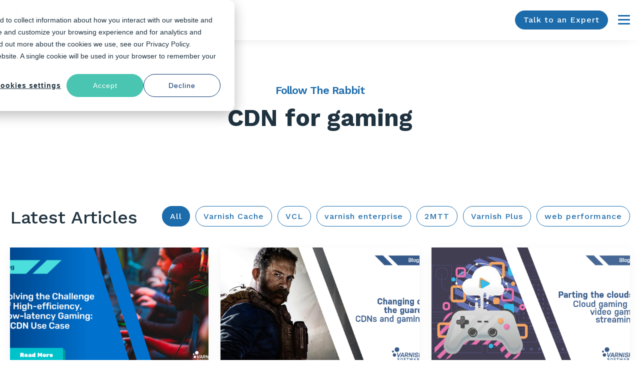

--- FILE ---
content_type: text/html; charset=UTF-8
request_url: https://info.varnish-software.com/blog/topic/cdn-for-gaming
body_size: 11125
content:
<!doctype html><html lang="en-us"><head>
    <meta charset="utf-8">
    <title>Varnish Software Blog | CDN for gaming</title>
    <link rel="shortcut icon" href="https://info.varnish-software.com/hubfs/Logos/Varnish%20Software%20logos/2019%20(NEW)/VS-Favicon-2020-512x512.png">
    <meta name="description" content="CDN for gaming | Stay up to date with Varnish Software's latest insights, updates, and stories on Varnish Cache, web performance, and more. Explore articles from experts and enhance your content delivery operations.">
    
    
    
      
    
    
    
    
<meta name="viewport" content="width=device-width, initial-scale=1">

    <script src="/hs/hsstatic/jquery-libs/static-1.1/jquery/jquery-1.7.1.js"></script>
<script>hsjQuery = window['jQuery'];</script>
    <meta property="og:description" content="CDN for gaming | Stay up to date with Varnish Software's latest insights, updates, and stories on Varnish Cache, web performance, and more. Explore articles from experts and enhance your content delivery operations.">
    <meta property="og:title" content="Varnish Software Blog | CDN for gaming">
    <meta name="twitter:description" content="CDN for gaming | Stay up to date with Varnish Software's latest insights, updates, and stories on Varnish Cache, web performance, and more. Explore articles from experts and enhance your content delivery operations.">
    <meta name="twitter:title" content="Varnish Software Blog | CDN for gaming">

    

    
    <style>
a.cta_button{-moz-box-sizing:content-box !important;-webkit-box-sizing:content-box !important;box-sizing:content-box !important;vertical-align:middle}.hs-breadcrumb-menu{list-style-type:none;margin:0px 0px 0px 0px;padding:0px 0px 0px 0px}.hs-breadcrumb-menu-item{float:left;padding:10px 0px 10px 10px}.hs-breadcrumb-menu-divider:before{content:'›';padding-left:10px}.hs-featured-image-link{border:0}.hs-featured-image{float:right;margin:0 0 20px 20px;max-width:50%}@media (max-width: 568px){.hs-featured-image{float:none;margin:0;width:100%;max-width:100%}}.hs-screen-reader-text{clip:rect(1px, 1px, 1px, 1px);height:1px;overflow:hidden;position:absolute !important;width:1px}
</style>

<link rel="stylesheet" href="https://info.varnish-software.com/hubfs/hub_generated/template_assets/1/160681800727/1765781094895/template_main.min.css">
<link rel="stylesheet" href="https://info.varnish-software.com/hubfs/hub_generated/template_assets/1/160681702063/1765781092759/template_blog.min.css">
<link rel="stylesheet" href="https://info.varnish-software.com/hubfs/hub_generated/template_assets/1/160681702067/1765781089998/template_theme-overrides.min.css">
<link rel="stylesheet" href="https://info.varnish-software.com/hubfs/hub_generated/template_assets/1/160682533254/1765781087791/template_child.min.css">
<link rel="stylesheet" href="https://info.varnish-software.com/hubfs/hub_generated/module_assets/1/158414498321/1765887824087/module_header-navigation-2024.min.css">

<style type="text/css">
  @import url(https://fonts.googleapis.com/css?family=Work+Sans:300,400,500,600,700);
</style>

<link rel="stylesheet" href="https://info.varnish-software.com/hubfs/hub_generated/module_assets/1/162467435589/1741455494636/module_kz-blog-listing-hero.min.css">

<style>
  #hs_cos_wrapper_widget_1712034397749 .kz-blog-listing-hero .tagline-wrap .tagline { color:rgba(28,107,171,1.0); }

#hs_cos_wrapper_widget_1712034397749 .kz-blog-listing-hero .tagline-wrap .tagline-line { background-color:rgba(28,107,171,1.0); }

#hs_cos_wrapper_widget_1712034397749 .kz-blog-listing-hero .card-flex { background-color:rgba(255,255,255,1.0); }

#hs_cos_wrapper_widget_1712034397749 .kz-blog-listing-hero .card-image-wrap img { min-height:385px; }

</style>

<link rel="stylesheet" href="https://info.varnish-software.com/hubfs/hub_generated/module_assets/1/162281350435/1760523598112/module_kz-blog-featured-posts.min.css">

<style>
  #hs_cos_wrapper_widget_1712034480339 .featured-post-img {
  background-size:contain;
  background-color:#FFFFFF;
}

</style>

<link rel="stylesheet" href="https://info.varnish-software.com/hubfs/hub_generated/module_assets/1/160684385926/1741455487634/module_kz-blog-listings-2.min.css">

<style>
  #hs_cos_wrapper_widget_1712034667097 .kz-blog-listings-2 .blog-card { background:linear-gradient(to bottom,rgba(255,255,255,1),rgba(255,255,255,1)); }

</style>

<link rel="stylesheet" href="https://info.varnish-software.com/hubfs/hub_generated/module_assets/1/160688174457/1741455488636/module_kz-subscribe-form.min.css">

<style>
  #hs_cos_wrapper_widget_1712035451177 .kz-subscribe-form .subscribe-form-wrap {
  background-color:rgba(247,248,250,1.0);
  border-radius:4px;
}

</style>

<link rel="stylesheet" href="https://info.varnish-software.com/hubfs/hub_generated/module_assets/1/163086220599/1741455495691/module_kz-search-form.min.css">

<style>
  #hs_cos_wrapper_widget_1712165781315 .kz-search-form .subscribe-form-wrap {
  background-color:rgba(247,248,250,1.0);
  border-radius:4px;
}

</style>

<link rel="stylesheet" href="https://info.varnish-software.com/hubfs/hub_generated/module_assets/1/159437843560/1741455438843/module_Varnish_Software_-_Footer.min.css">
<style>
  @font-face {
    font-family: "Plus Jakarta Sans";
    font-weight: 700;
    font-style: normal;
    font-display: swap;
    src: url("/_hcms/googlefonts/Plus_Jakarta_Sans/700.woff2") format("woff2"), url("/_hcms/googlefonts/Plus_Jakarta_Sans/700.woff") format("woff");
  }
  @font-face {
    font-family: "Plus Jakarta Sans";
    font-weight: 400;
    font-style: normal;
    font-display: swap;
    src: url("/_hcms/googlefonts/Plus_Jakarta_Sans/regular.woff2") format("woff2"), url("/_hcms/googlefonts/Plus_Jakarta_Sans/regular.woff") format("woff");
  }
  @font-face {
    font-family: "Plus Jakarta Sans";
    font-weight: 500;
    font-style: normal;
    font-display: swap;
    src: url("/_hcms/googlefonts/Plus_Jakarta_Sans/500.woff2") format("woff2"), url("/_hcms/googlefonts/Plus_Jakarta_Sans/500.woff") format("woff");
  }
  @font-face {
    font-family: "Plus Jakarta Sans";
    font-weight: 400;
    font-style: normal;
    font-display: swap;
    src: url("/_hcms/googlefonts/Plus_Jakarta_Sans/regular.woff2") format("woff2"), url("/_hcms/googlefonts/Plus_Jakarta_Sans/regular.woff") format("woff");
  }
  @font-face {
    font-family: "Plus Jakarta Sans";
    font-weight: 700;
    font-style: normal;
    font-display: swap;
    src: url("/_hcms/googlefonts/Plus_Jakarta_Sans/700.woff2") format("woff2"), url("/_hcms/googlefonts/Plus_Jakarta_Sans/700.woff") format("woff");
  }
  @font-face {
    font-family: "Work Sans";
    font-weight: 700;
    font-style: normal;
    font-display: swap;
    src: url("/_hcms/googlefonts/Work_Sans/700.woff2") format("woff2"), url("/_hcms/googlefonts/Work_Sans/700.woff") format("woff");
  }
  @font-face {
    font-family: "Work Sans";
    font-weight: 400;
    font-style: normal;
    font-display: swap;
    src: url("/_hcms/googlefonts/Work_Sans/regular.woff2") format("woff2"), url("/_hcms/googlefonts/Work_Sans/regular.woff") format("woff");
  }
  @font-face {
    font-family: "Work Sans";
    font-weight: 500;
    font-style: normal;
    font-display: swap;
    src: url("/_hcms/googlefonts/Work_Sans/500.woff2") format("woff2"), url("/_hcms/googlefonts/Work_Sans/500.woff") format("woff");
  }
  @font-face {
    font-family: "Work Sans";
    font-weight: 400;
    font-style: normal;
    font-display: swap;
    src: url("/_hcms/googlefonts/Work_Sans/regular.woff2") format("woff2"), url("/_hcms/googlefonts/Work_Sans/regular.woff") format("woff");
  }
  @font-face {
    font-family: "Work Sans";
    font-weight: 700;
    font-style: normal;
    font-display: swap;
    src: url("/_hcms/googlefonts/Work_Sans/700.woff2") format("woff2"), url("/_hcms/googlefonts/Work_Sans/700.woff") format("woff");
  }
</style>

<!-- Editor Styles -->
<style id="hs_editor_style" type="text/css">
/* HubSpot Non-stacked Media Query Styles */
@media (min-width:768px) {
  .dnd_area-row-3-vertical-alignment > .row-fluid {
    display: -ms-flexbox !important;
    -ms-flex-direction: row;
    display: flex !important;
    flex-direction: row;
  }
  .cell_1712165781744-vertical-alignment {
    display: -ms-flexbox !important;
    -ms-flex-direction: column !important;
    -ms-flex-pack: center !important;
    display: flex !important;
    flex-direction: column !important;
    justify-content: center !important;
  }
  .cell_1712165781744-vertical-alignment > div {
    flex-shrink: 0 !important;
  }
  .cell_17120354515692-vertical-alignment {
    display: -ms-flexbox !important;
    -ms-flex-direction: column !important;
    -ms-flex-pack: center !important;
    display: flex !important;
    flex-direction: column !important;
    justify-content: center !important;
  }
  .cell_17120354515692-vertical-alignment > div {
    flex-shrink: 0 !important;
  }
}
/* HubSpot Styles (default) */
.dnd_area-row-0-padding {
  padding-top: 60px !important;
  padding-bottom: 30px !important;
}
.dnd_area-row-1-padding {
  padding-top: 20px !important;
}
</style>
    

    
<!--  Added by GoogleAnalytics4 integration -->
<script>
var _hsp = window._hsp = window._hsp || [];
window.dataLayer = window.dataLayer || [];
function gtag(){dataLayer.push(arguments);}

var useGoogleConsentModeV2 = true;
var waitForUpdateMillis = 1000;


if (!window._hsGoogleConsentRunOnce) {
  window._hsGoogleConsentRunOnce = true;

  gtag('consent', 'default', {
    'ad_storage': 'denied',
    'analytics_storage': 'denied',
    'ad_user_data': 'denied',
    'ad_personalization': 'denied',
    'wait_for_update': waitForUpdateMillis
  });

  if (useGoogleConsentModeV2) {
    _hsp.push(['useGoogleConsentModeV2'])
  } else {
    _hsp.push(['addPrivacyConsentListener', function(consent){
      var hasAnalyticsConsent = consent && (consent.allowed || (consent.categories && consent.categories.analytics));
      var hasAdsConsent = consent && (consent.allowed || (consent.categories && consent.categories.advertisement));

      gtag('consent', 'update', {
        'ad_storage': hasAdsConsent ? 'granted' : 'denied',
        'analytics_storage': hasAnalyticsConsent ? 'granted' : 'denied',
        'ad_user_data': hasAdsConsent ? 'granted' : 'denied',
        'ad_personalization': hasAdsConsent ? 'granted' : 'denied'
      });
    }]);
  }
}

gtag('js', new Date());
gtag('set', 'developer_id.dZTQ1Zm', true);
gtag('config', 'G-TG7ZDSGF78');
</script>
<script async src="https://www.googletagmanager.com/gtag/js?id=G-TG7ZDSGF78"></script>

<!-- /Added by GoogleAnalytics4 integration -->

<!--  Added by GoogleTagManager integration -->
<script>
var _hsp = window._hsp = window._hsp || [];
window.dataLayer = window.dataLayer || [];
function gtag(){dataLayer.push(arguments);}

var useGoogleConsentModeV2 = true;
var waitForUpdateMillis = 1000;



var hsLoadGtm = function loadGtm() {
    if(window._hsGtmLoadOnce) {
      return;
    }

    if (useGoogleConsentModeV2) {

      gtag('set','developer_id.dZTQ1Zm',true);

      gtag('consent', 'default', {
      'ad_storage': 'denied',
      'analytics_storage': 'denied',
      'ad_user_data': 'denied',
      'ad_personalization': 'denied',
      'wait_for_update': waitForUpdateMillis
      });

      _hsp.push(['useGoogleConsentModeV2'])
    }

    (function(w,d,s,l,i){w[l]=w[l]||[];w[l].push({'gtm.start':
    new Date().getTime(),event:'gtm.js'});var f=d.getElementsByTagName(s)[0],
    j=d.createElement(s),dl=l!='dataLayer'?'&l='+l:'';j.async=true;j.src=
    'https://www.googletagmanager.com/gtm.js?id='+i+dl;f.parentNode.insertBefore(j,f);
    })(window,document,'script','dataLayer','GTM-5DKQX555');

    window._hsGtmLoadOnce = true;
};

_hsp.push(['addPrivacyConsentListener', function(consent){
  if(consent.allowed || (consent.categories && consent.categories.analytics)){
    hsLoadGtm();
  }
}]);

</script>

<!-- /Added by GoogleTagManager integration -->



<meta name="twitter:site" content="@varnishsoftware">
<meta property="og:image" content="https://info.varnish-software.com/hubfs/Varnish%20Blog%20Banner.png">
<meta property="og:image:width" content="2240">
<meta property="og:image:height" content="1260">
<meta property="og:image:alt" content="Stay up to date with Varnish Software's latest insights">
<meta name="twitter:image" content="https://info.varnish-software.com/hubfs/Varnish%20Blog%20Banner.png">
<meta name="twitter:image:alt" content="Stay up to date with Varnish Software's latest insights">

<meta property="og:url" content="https://info.varnish-software.com/blog/topic/cdn-for-gaming">
<meta property="og:type" content="blog">
<meta name="twitter:card" content="summary">
<link rel="alternate" type="application/rss+xml" href="https://info.varnish-software.com/blog/rss.xml">
<meta name="twitter:domain" content="info.varnish-software.com">
<script src="//platform.linkedin.com/in.js" type="text/javascript">
    lang: en_US
</script>

<meta http-equiv="content-language" content="en-us">







  <meta name="generator" content="HubSpot"></head>
  <body>
<!--  Added by GoogleTagManager integration -->
<noscript><iframe src="https://www.googletagmanager.com/ns.html?id=GTM-5DKQX555" height="0" width="0" style="display:none;visibility:hidden"></iframe></noscript>

<!-- /Added by GoogleTagManager integration -->

    <div class="body-wrapper   hs-content-id-129265980721 hs-blog-listing hs-content-path-blog hs-content-name-varnish-software-blog-listing-page hs-blog-name-varnish-software-blog hs-blog-id-727238121">
      
        <div data-global-resource-path="Varnish_Software_Theme/templates/partials/header.html"><div id="hs_cos_wrapper_site_header" class="hs_cos_wrapper hs_cos_wrapper_widget hs_cos_wrapper_type_module" style="" data-hs-cos-general-type="widget" data-hs-cos-type="module">

<div class="site-header">
  <div class="header-wrap">
    <div class="header-logo">
      

      <span id="hs_cos_wrapper_site_header_" class="hs_cos_wrapper hs_cos_wrapper_widget hs_cos_wrapper_type_logo" style="" data-hs-cos-general-type="widget" data-hs-cos-type="logo"><a href="https://www.varnish-software.com" id="hs-link-site_header_" style="border-width:0px;border:0px;"><img src="https://info.varnish-software.com/hs-fs/hubfs/Logos/Varnish%20Software%20logos/2019%20(NEW)/VS-logo-2020-197x60.png?width=136&amp;height=60&amp;name=VS-logo-2020-197x60.png" class="hs-image-widget " height="60" style="height: auto;width:136px;border-width:0px;border:0px;" width="136" alt="Varnish Software" title="Varnish Software" loading="eager" srcset="https://info.varnish-software.com/hs-fs/hubfs/Logos/Varnish%20Software%20logos/2019%20(NEW)/VS-logo-2020-197x60.png?width=68&amp;height=30&amp;name=VS-logo-2020-197x60.png 68w, https://info.varnish-software.com/hs-fs/hubfs/Logos/Varnish%20Software%20logos/2019%20(NEW)/VS-logo-2020-197x60.png?width=136&amp;height=60&amp;name=VS-logo-2020-197x60.png 136w, https://info.varnish-software.com/hs-fs/hubfs/Logos/Varnish%20Software%20logos/2019%20(NEW)/VS-logo-2020-197x60.png?width=204&amp;height=90&amp;name=VS-logo-2020-197x60.png 204w, https://info.varnish-software.com/hs-fs/hubfs/Logos/Varnish%20Software%20logos/2019%20(NEW)/VS-logo-2020-197x60.png?width=272&amp;height=120&amp;name=VS-logo-2020-197x60.png 272w, https://info.varnish-software.com/hs-fs/hubfs/Logos/Varnish%20Software%20logos/2019%20(NEW)/VS-logo-2020-197x60.png?width=340&amp;height=150&amp;name=VS-logo-2020-197x60.png 340w, https://info.varnish-software.com/hs-fs/hubfs/Logos/Varnish%20Software%20logos/2019%20(NEW)/VS-logo-2020-197x60.png?width=408&amp;height=180&amp;name=VS-logo-2020-197x60.png 408w" sizes="(max-width: 136px) 100vw, 136px"></a></span>
    </div>
    <div class="header-mobile-nav">
      
      
      
      <a href="https://www.varnish-software.com/talk-to-an-expert/" class="button">
        Talk to an Expert
      </a>
      

      <a href="javascript:void(0);" class="nav-toggle">
        <span></span>
        <span></span>
        <span></span>
        <span class="screen-reader-text">Menu</span>
      </a>
    </div>
    <div class="site-nav">
      <nav class="sub-nav">
        <ul class="lan-select">
          <li class="menu-item-has-children lan-select-item">
            <a href="#" class="main-menu-item lan-select-main">
              <span>en-US</span>
              <svg width="24" height="24" viewbox="0 0 24 24" stroke="#1f323f" stroke-width="2" stroke-linecap="round" stroke-linejoin="round" fill="none">
                <circle cx="12" cy="12" r="9"></circle>
                <path d="M12,3 C 8,3 8,21 12,21 C 16,21 16,3 12,3"></path>
                <path d="M3,12 C 3,8 21,8 21,12 C 21,16 3,16 3,12"></path>
              </svg>
            </a>
            <div class="sub-menu-wrapper">
              <ul class="sub-menu lan-select-item-sub">
                <li class="menu-item-has-children lan-select-item-has-children">
                  <a href="https://www.varnish-software.com/" class="sub-menu-item">en-US</a>
                  <a href="https://www.varnish-software.com/de-de/" class="sub-menu-item">de-DE</a>
                  <a href="https://www.varnish-software.com/es-es/" class="sub-menu-item">es-ES</a>
                  <a href="https://www.varnish-software.com/fr-fr/" class="sub-menu-item">fr-FR</a>
                </li>
              </ul>
            </div>
          </li>
        </ul>
        <div id="hs_menu_wrapper_site_header_" class="hs-menu-wrapper active-branch flyouts hs-menu-flow-horizontal" role="navigation" data-sitemap-name="" data-menu-id="" aria-label="Navigation Menu">
 <ul role="menu">
  <li class="hs-menu-item hs-menu-depth-1" role="none"><a href="https://www.varnish-software.com/contact-us/" role="menuitem" target="_self">Contact us</a></li>
  <li class="hs-menu-item hs-menu-depth-1" role="none"><a href="https://www.varnish-software.com/resources/learn/blog/" role="menuitem" target="_self">Blog</a></li>
  <li class="hs-menu-item hs-menu-depth-1" role="none"><a href="https://www.varnish-software.com/resources/documentation/developer-portal/" role="menuitem" target="_self">Developer Portal</a></li>
 </ul>
</div>
      </nav>
      <nav class="main-nav">
        <ul>
          
          <li class="menu-item-has-children menu-item-has-children--jumbo ">
            
            
            <a href="https://www.varnish-software.com/products/" class="main-menu-item">
              Products
            </a>
            
            <div class="sub-menu-wrapper">
              <button class="mobile-prev-menu">&lt; Products</button>
              
              <div class="wrapper grid  ">
                
                
                <ul class="wrapper__inner">
                  
                  <li>
                    
                    
                    <a href="https://www.varnish-software.com/products/varnish-enterprise/">
                      <p>Varnish Enterprise</p>
                      <div class="sr-only-mobile">High-performance, programmable cache software for accelerating web, API, video, and CI/CD workflows.</div>
                    </a>
                  </li>  
                  
                  <li>
                    
                    
                    <a href="https://www.varnish-software.com/orca">
                      <p>Varnish Orca</p>
                      <div class="sr-only-mobile">Varnish Orca is a Virtual Registry Manager that consolidates and accelerates registries for build &amp; runtime artifacts.</div>
                    </a>
                  </li>  
                  
                  <li>
                    
                    
                    <a href="https://www.varnish-software.com/products/varnish-controller/">
                      <p>Varnish Controller</p>
                      <div class="sr-only-mobile">UI-based management, monitoring and orchestration for Varnish Enterprise.</div>
                    </a>
                  </li>  
                  
                  <li>
                    
                    
                    <a href="https://www.varnish-cdn.com/">
                      <p>Varnish CDN</p>
                      <div class="sr-only-mobile"><span>A fully European-hosted CDN to accelerate your website and APIs with predictable performance and full data locality.</span></div>
                    </a>
                  </li>  
                  
                  <li>
                    
                    
                    <a href="https://www.varnish-software.com/products/varnish-traffic-router/">
                      <p>Varnish Traffic Router</p>
                      <div class="sr-only-mobile">Flexible HTTP request routing and load balancing for Varnish Enterprise.</div>
                    </a>
                  </li>  
                  
                  <li>
                    
                    
                    <a href="https://orastreaming.com/">
                      <p>Ora Streaming</p>
                      <div class="sr-only-mobile">A fully managed, customizable private CDN-as-a-Service. Predictable pricing. Enterprise performance.</div>
                    </a>
                  </li>  
                  
                  <li>
                    
                    
                    <a href="https://www.varnish-software.com/products/varnish-pro/">
                      <p>Varnish Pro</p>
                      <div class="sr-only-mobile">Scalable, secure, and flexible HTTP acceleration for modern cloud environments.</div>
                    </a>
                  </li>  
                  
                  <li>
                    
                    
                    <a href="https://www.varnish-software.com/products/varnish-cache/">
                      <p>Varnish Cache</p>
                      <div class="sr-only-mobile"><span>Open-source community version of Varnish.<br></span></div>
                    </a>
                  </li>  
                    
                  
                  <li class="option-item">
                    <a href="https://www.varnish-software.com/products/">
                      How it works <i class="ico-chev-right primary" aria-hidden="true"></i>
                    </a>
                  </li>
                  
                </ul>
                

              </div>

            </div>
            <button class="mobile-toggle active" aria-label="Support ">
              <i class="ico">
                <svg width="11" height="15" viewbox="0 0 11 15" fill="none" role="img">
                  <path d="M2 2L8 7.5L2 13" stroke="#1C6BAB" stroke-width="3" stroke-linecap="round"></path>
                </svg>
              </i>
            </button>
            

          </li>
          
          <li class="menu-item-has-children menu-item-has-children--jumbo ">
            
            
            <a href="https://www.varnish-software.com/solutions/" class="main-menu-item">
              Solutions
            </a>
            
            <div class="sub-menu-wrapper">
              <button class="mobile-prev-menu">&lt; Solutions</button>
              
              <picture class="sub-menu__img">
                
                
                
                
                
                <img src="https://info.varnish-software.com/hs-fs/hubfs/nav-images-393px-x-355px-06.png?width=393&amp;height=355&amp;name=nav-images-393px-x-355px-06.png" alt="nav-images-393px-x-355px-06" loading="eager" width="393" height="355" style="max-width: 100%; height: auto;" srcset="https://info.varnish-software.com/hs-fs/hubfs/nav-images-393px-x-355px-06.png?width=197&amp;height=178&amp;name=nav-images-393px-x-355px-06.png 197w, https://info.varnish-software.com/hs-fs/hubfs/nav-images-393px-x-355px-06.png?width=393&amp;height=355&amp;name=nav-images-393px-x-355px-06.png 393w, https://info.varnish-software.com/hs-fs/hubfs/nav-images-393px-x-355px-06.png?width=590&amp;height=533&amp;name=nav-images-393px-x-355px-06.png 590w, https://info.varnish-software.com/hs-fs/hubfs/nav-images-393px-x-355px-06.png?width=786&amp;height=710&amp;name=nav-images-393px-x-355px-06.png 786w, https://info.varnish-software.com/hs-fs/hubfs/nav-images-393px-x-355px-06.png?width=983&amp;height=888&amp;name=nav-images-393px-x-355px-06.png 983w, https://info.varnish-software.com/hs-fs/hubfs/nav-images-393px-x-355px-06.png?width=1179&amp;height=1065&amp;name=nav-images-393px-x-355px-06.png 1179w" sizes="(max-width: 393px) 100vw, 393px">
              </picture>
              
              <div class="wrapper grid  header-megamenu-normal">
                
                <span class="heading">By use case:</span>
                
                
                <div id="hs_menu_wrapper_site_header_" class="hs-menu-wrapper active-branch flyouts hs-menu-flow-horizontal" role="navigation" data-sitemap-name="" data-menu-id="" aria-label="Navigation Menu">
 <ul role="menu">
  <li class="hs-menu-item hs-menu-depth-1 hs-item-has-children" role="none"><a href="https://www.varnish-software.com/solutions/#webappperformance" aria-haspopup="true" aria-expanded="false" role="menuitem" target="_self">Web &amp; API Performance</a>
   <ul role="menu" class="hs-menu-children-wrapper">
    <li class="hs-menu-item hs-menu-depth-2" role="none"><a href="https://www.varnish-software.com/solutions/web-api-performance/web-application-acceleration/" role="menuitem" target="_self">Web Application Acceleration</a></li>
    <li class="hs-menu-item hs-menu-depth-2" role="none"><a href="https://www.varnish-software.com/solutions/web-api-performance/api-acceleration/" role="menuitem" target="_self">API Acceleration</a></li>
    <li class="hs-menu-item hs-menu-depth-2" role="none"><a href="https://www.varnish-software.com/solutions/web-api-performance/web-app-security/" role="menuitem" target="_self">Web App Security</a></li>
    <li class="hs-menu-item hs-menu-depth-2" role="none"><a href="https://www.varnish-software.com/solutions/web-api-performance/origin-security/" role="menuitem" target="_self">Origin Security</a></li>
    <li class="hs-menu-item hs-menu-depth-2" role="none"><a href="https://www.varnish-software.com/solutions/web-api-performance/ecommerce-cms-acceleration/" role="menuitem" target="_self">eCommerce &amp; CMS Acceleration</a></li>
   </ul></li>
  <li class="hs-menu-item hs-menu-depth-1 hs-item-has-children" role="none"><a href="https://www.varnish-software.com/solutions/#contentdelivery" aria-haspopup="true" aria-expanded="false" role="menuitem" target="_self">Content Delivery</a>
   <ul role="menu" class="hs-menu-children-wrapper">
    <li class="hs-menu-item hs-menu-depth-2" role="none"><a href="https://www.varnish-software.com/solutions/content-delivery/origin-shield/" role="menuitem" target="_self">Origin Shield</a></li>
    <li class="hs-menu-item hs-menu-depth-2" role="none"><a href="https://www.varnish-software.com/solutions/content-delivery/private-cdn/" role="menuitem" target="_self">Private CDN</a></li>
    <li class="hs-menu-item hs-menu-depth-2" role="none"><a href="https://www.varnish-software.com/solutions/content-delivery/streaming/" role="menuitem" target="_self">Streaming</a></li>
    <li class="hs-menu-item hs-menu-depth-2" role="none"><a href="https://www.varnish-software.com/solutions/content-delivery/edge-compute/" role="menuitem" target="_self">Edge Compute</a></li>
   </ul></li>
  <li class="hs-menu-item hs-menu-depth-1 hs-item-has-children" role="none"><a href="https://www.varnish-software.com/solutions/#dataAI" aria-haspopup="true" aria-expanded="false" role="menuitem" target="_self">Data &amp; AI Acceleration</a>
   <ul role="menu" class="hs-menu-children-wrapper">
    <li class="hs-menu-item hs-menu-depth-2" role="none"><a href="https://www.varnish-software.com/solutions/data-ai-acceleration/data-pipeline-accelerator/" role="menuitem" target="_self">Data Pipeline Accelerator</a></li>
    <li class="hs-menu-item hs-menu-depth-2" role="none"><a href="https://www.varnish-software.com/solutions/data-ai-acceleration/devops-artifact-software-distribution/" role="menuitem" target="_self">DevOps Artifact &amp; Software Distribution</a></li>
    <li class="hs-menu-item hs-menu-depth-2" role="none"><a href="https://www.varnish-software.com/solutions/data-ai-acceleration/s3-object-storage-and-cloud-optimization/" role="menuitem" target="_self">S3, Object Storage and Cloud Optimization</a></li>
   </ul></li>
 </ul>
</div>
                

              </div>

            </div>
            <button class="mobile-toggle active" aria-label="Support ">
              <i class="ico">
                <svg width="11" height="15" viewbox="0 0 11 15" fill="none" role="img">
                  <path d="M2 2L8 7.5L2 13" stroke="#1C6BAB" stroke-width="3" stroke-linecap="round"></path>
                </svg>
              </i>
            </button>
            

          </li>
          
          <li class="">
            
            
            <a href="https://www.varnish-software.com/pricing/" class="main-menu-item">
              Pricing
            </a>
            

          </li>
          
          <li class="menu-item-has-children menu-item-has-children--jumbo ">
            
            
            <a href="https://www.varnish-software.com/resources/" class="main-menu-item">
              Resources
            </a>
            
            <div class="sub-menu-wrapper">
              <button class="mobile-prev-menu">&lt; Resources</button>
              
              <picture class="sub-menu__img">
                
                
                
                
                
                <img src="https://info.varnish-software.com/hs-fs/hubfs/nav-images-393px-x-355px-04.png?width=393&amp;height=355&amp;name=nav-images-393px-x-355px-04.png" alt="nav-images-393px-x-355px-04" loading="eager" width="393" height="355" style="max-width: 100%; height: auto;" srcset="https://info.varnish-software.com/hs-fs/hubfs/nav-images-393px-x-355px-04.png?width=197&amp;height=178&amp;name=nav-images-393px-x-355px-04.png 197w, https://info.varnish-software.com/hs-fs/hubfs/nav-images-393px-x-355px-04.png?width=393&amp;height=355&amp;name=nav-images-393px-x-355px-04.png 393w, https://info.varnish-software.com/hs-fs/hubfs/nav-images-393px-x-355px-04.png?width=590&amp;height=533&amp;name=nav-images-393px-x-355px-04.png 590w, https://info.varnish-software.com/hs-fs/hubfs/nav-images-393px-x-355px-04.png?width=786&amp;height=710&amp;name=nav-images-393px-x-355px-04.png 786w, https://info.varnish-software.com/hs-fs/hubfs/nav-images-393px-x-355px-04.png?width=983&amp;height=888&amp;name=nav-images-393px-x-355px-04.png 983w, https://info.varnish-software.com/hs-fs/hubfs/nav-images-393px-x-355px-04.png?width=1179&amp;height=1065&amp;name=nav-images-393px-x-355px-04.png 1179w" sizes="(max-width: 393px) 100vw, 393px">
              </picture>
              
              <div class="wrapper grid  header-megamenu-normal">
                
                
                <div id="hs_menu_wrapper_site_header_" class="hs-menu-wrapper active-branch flyouts hs-menu-flow-horizontal" role="navigation" data-sitemap-name="" data-menu-id="" aria-label="Navigation Menu">
 <ul role="menu">
  <li class="hs-menu-item hs-menu-depth-1 hs-item-has-children" role="none"><a href="https://www.varnish-software.com/resources/" aria-haspopup="true" aria-expanded="false" role="menuitem" target="_self">Learn</a>
   <ul role="menu" class="hs-menu-children-wrapper">
    <li class="hs-menu-item hs-menu-depth-2" role="none"><a href="https://info.varnish-software.com/blog" role="menuitem" target="_self">Blog</a></li>
    <li class="hs-menu-item hs-menu-depth-2" role="none"><a href="https://info.varnish-software.com/resources/varnish-6-by-example-book" role="menuitem" target="_self">Varnish Book</a></li>
    <li class="hs-menu-item hs-menu-depth-2" role="none"><a href="https://www.varnish-software.com/resources/learn/webinars/" role="menuitem" target="_self">Webinars</a></li>
    <li class="hs-menu-item hs-menu-depth-2" role="none"><a href="https://www.varnish-software.com/resources/learn/case-studies/" role="menuitem" target="_self">Case Studies</a></li>
    <li class="hs-menu-item hs-menu-depth-2" role="none"><a href="https://www.varnish-software.com/resources/learn/white-papers/" role="menuitem" target="_self">White Papers</a></li>
    <li class="hs-menu-item hs-menu-depth-2" role="none"><a href="https://www.varnish-software.com/resources/learn/videos-and-demos/" role="menuitem" target="_self">Videos and Demos</a></li>
   </ul></li>
  <li class="hs-menu-item hs-menu-depth-1 hs-item-has-children" role="none"><a href="https://docs.varnish-software.com/" aria-haspopup="true" aria-expanded="false" role="menuitem" target="_self">Documentation</a>
   <ul role="menu" class="hs-menu-children-wrapper">
    <li class="hs-menu-item hs-menu-depth-2" role="none"><a href="https://www.varnish-software.com/developers/" role="menuitem" target="_self">Developer Portal</a></li>
    <li class="hs-menu-item hs-menu-depth-2" role="none"><a href="https://www.varnish-software.com/resources/documentation/glossary/" role="menuitem" target="_self">Glossary</a></li>
    <li class="hs-menu-item hs-menu-depth-2" role="none"><a href="https://www.varnish-software.com/resources/documentation/reports/" role="menuitem" target="_self">Reports</a></li>
    <li class="hs-menu-item hs-menu-depth-2" role="none"><a href="https://www.varnish-software.com/resources/documentation/books/" role="menuitem" target="_self">Books</a></li>
   </ul></li>
  <li class="hs-menu-item hs-menu-depth-1" role="none"><a href="https://info.varnish-software.com/varnish-training" role="menuitem" target="_self">Training</a></li>
 </ul>
</div>
                

              </div>

            </div>
            <button class="mobile-toggle active" aria-label="Support ">
              <i class="ico">
                <svg width="11" height="15" viewbox="0 0 11 15" fill="none" role="img">
                  <path d="M2 2L8 7.5L2 13" stroke="#1C6BAB" stroke-width="3" stroke-linecap="round"></path>
                </svg>
              </i>
            </button>
            

          </li>
          
          <li class="menu-item-has-children">
            
            
            <a href="https://www.varnish-software.com/support/" class="main-menu-item">
              Support
            </a>
            
            <div class="sub-menu-wrapper">
              <button class="mobile-prev-menu">&lt; Support</button>
              <div id="hs_menu_wrapper_site_header_" class="hs-menu-wrapper active-branch flyouts hs-menu-flow-horizontal" role="navigation" data-sitemap-name="" data-menu-id="" aria-label="Navigation Menu">
 <ul role="menu">
  <li class="hs-menu-item hs-menu-depth-1" role="none"><a href="https://www.varnish-software.com/support/professional-services/" role="menuitem" target="_self">Professional Services</a></li>
  <li class="hs-menu-item hs-menu-depth-1" role="none"><a href="https://www.varnish-software.com/support/varnish-managed-services/" role="menuitem" target="_self">Varnish Managed Services</a></li>
  <li class="hs-menu-item hs-menu-depth-1" role="none"><a href="https://www.varnish-software.com/resources/documentation/developer-portal/" role="menuitem" target="_self">Developer Portal</a></li>
  <li class="hs-menu-item hs-menu-depth-1" role="none"><a href="https://www.varnish-software.com/support/community/" role="menuitem" target="_self">Community</a></li>
 </ul>
</div>
            </div>
            <button class="mobile-toggle active" aria-label="Support ">
              <i class="ico">
                <svg width="11" height="15" viewbox="0 0 11 15" fill="none" role="img">
                  <path d="M2 2L8 7.5L2 13" stroke="#1C6BAB" stroke-width="3" stroke-linecap="round"></path>
                </svg>
              </i>
            </button>
            

          </li>
          
          <li class="menu-item-has-children">
            
            
            <a href="https://www.varnish-software.com/about-us/" class="main-menu-item">
              About us
            </a>
            
            <div class="sub-menu-wrapper">
              <button class="mobile-prev-menu">&lt; About us</button>
              <div id="hs_menu_wrapper_site_header_" class="hs-menu-wrapper active-branch flyouts hs-menu-flow-horizontal" role="navigation" data-sitemap-name="" data-menu-id="" aria-label="Navigation Menu">
 <ul role="menu">
  <li class="hs-menu-item hs-menu-depth-1" role="none"><a href="https://www.varnish-software.com/about-us/" role="menuitem" target="_self">Company</a></li>
  <li class="hs-menu-item hs-menu-depth-1" role="none"><a href="https://www.varnish-software.com/about-us/events/" role="menuitem" target="_self">Events</a></li>
  <li class="hs-menu-item hs-menu-depth-1" role="none"><a href="https://www.varnish-software.com/about-us/press/" role="menuitem" target="_self">Press</a></li>
  <li class="hs-menu-item hs-menu-depth-1" role="none"><a href="https://varnish-software.teamtailor.com/" role="menuitem" target="_self">Careers</a></li>
  <li class="hs-menu-item hs-menu-depth-1" role="none"><a href="https://www.varnish-software.com/about-us/partners/" role="menuitem" target="_self">Partners</a></li>
 </ul>
</div>
            </div>
            <button class="mobile-toggle active" aria-label="Support ">
              <i class="ico">
                <svg width="11" height="15" viewbox="0 0 11 15" fill="none" role="img">
                  <path d="M2 2L8 7.5L2 13" stroke="#1C6BAB" stroke-width="3" stroke-linecap="round"></path>
                </svg>
              </i>
            </button>
            

          </li>
          
          <li class="">
            
            
            <a href="https://www.varnish-software.com/get-varnish/" class="main-menu-item">
              Get Varnish
            </a>
            

          </li>
          
        </ul>
        
        
        
        <div class="header-button-desktop">
          <a href="https://www.varnish-software.com/talk-to-an-expert/" class="button">
            Talk to an Expert
          </a>
        </div>        
        
      </nav>
    </div>
  </div>
</div></div></div>
      

      

<main id="main-content" class="body-container-wrapper">
  <div class="container-fluid body-container body-container--blog-index">
<div class="row-fluid-wrapper">
<div class="row-fluid">
<div class="span12 widget-span widget-type-cell  dnd-area" style="" data-widget-type="cell" data-x="0" data-w="12">

<div class="row-fluid-wrapper row-depth-1 row-number-1 dnd-section dnd_area-row-0-padding">
<div class="row-fluid ">
<div class="span12 widget-span widget-type-cell dnd-column" style="" data-widget-type="cell" data-x="0" data-w="12">

<div class="row-fluid-wrapper row-depth-1 row-number-2 dnd-row">
<div class="row-fluid ">
<div class="span12 widget-span widget-type-custom_widget dnd-module" style="" data-widget-type="custom_widget" data-x="0" data-w="12">
<div id="hs_cos_wrapper_widget_1712034397749" class="hs_cos_wrapper hs_cos_wrapper_widget hs_cos_wrapper_type_module" style="" data-hs-cos-general-type="widget" data-hs-cos-type="module">

<section class="kz-blog-listing-hero">

  
  <div class="text-center">
    
    <div class="tagline-wrap mb-15">
      <div class="tagline secondary-color">
        Follow The Rabbit
      </div>
      
    </div>
    

    <div class="heading-text">
      <h1>
      <span class="heading-type heading-color font-size-0">
        CDN for gaming
      </span>
    </h1></div>

  </div>
  
</section></div>

</div><!--end widget-span -->
</div><!--end row-->
</div><!--end row-wrapper -->

</div><!--end widget-span -->
</div><!--end row-->
</div><!--end row-wrapper -->

<div class="row-fluid-wrapper row-depth-1 row-number-3 dnd_area-row-1-padding dnd-section">
<div class="row-fluid ">
<div class="span12 widget-span widget-type-cell dnd-column" style="" data-widget-type="cell" data-x="0" data-w="12">

<div class="row-fluid-wrapper row-depth-1 row-number-4 dnd-row">
<div class="row-fluid ">
<div class="span12 widget-span widget-type-custom_widget dnd-module" style="" data-widget-type="custom_widget" data-x="0" data-w="12">
<div id="hs_cos_wrapper_widget_1712034480339" class="hs_cos_wrapper hs_cos_wrapper_widget hs_cos_wrapper_type_module" style="" data-hs-cos-general-type="widget" data-hs-cos-type="module">




</div>

</div><!--end widget-span -->
</div><!--end row-->
</div><!--end row-wrapper -->

</div><!--end widget-span -->
</div><!--end row-->
</div><!--end row-wrapper -->

<div class="row-fluid-wrapper row-depth-1 row-number-5 dnd-section">
<div class="row-fluid ">
<div class="span12 widget-span widget-type-cell dnd-column" style="" data-widget-type="cell" data-x="0" data-w="12">

<div class="row-fluid-wrapper row-depth-1 row-number-6 dnd-row">
<div class="row-fluid ">
<div class="span12 widget-span widget-type-custom_widget dnd-module" style="" data-widget-type="custom_widget" data-x="0" data-w="12">
<div id="hs_cos_wrapper_widget_1712034667097" class="hs_cos_wrapper hs_cos_wrapper_widget hs_cos_wrapper_type_module" style="" data-hs-cos-general-type="widget" data-hs-cos-type="module">

<section class="kz-blog-listings-2">

  <div class="heading-flex">
    <div class="heading-col">
      

      
      <div class="heading-text">
        <h2>
        <span class="heading-type heading-color font-size-">Latest Articles</span>
      </h2></div>
      

      
    </div>
    <div class="heading-col text-right text-phone-left">
      
      
      <ul class="filter-list list-inline letter-spacing-1 font-size-16 font-weight-600">
        

        
        <li class="list-inline-item">
          <a class="button px-20 py-10 font-size-16 active" href="https://info.varnish-software.com/blog/all">
            All
          </a>
        </li>
        

        <li class="list-inline-item">
          <a class="button-outline px-20 py-10 font-size-16 " href="https://info.varnish-software.com/blog/topic/varnish-cache">
            Varnish Cache
          </a>
        </li>
        

        

        <li class="list-inline-item">
          <a class="button-outline px-20 py-10 font-size-16 " href="https://info.varnish-software.com/blog/topic/vcl">
            VCL
          </a>
        </li>
        

        

        <li class="list-inline-item">
          <a class="button-outline px-20 py-10 font-size-16 " href="https://info.varnish-software.com/blog/topic/varnish-enterprise">
            varnish enterprise
          </a>
        </li>
        

        

        <li class="list-inline-item">
          <a class="button-outline px-20 py-10 font-size-16 " href="https://info.varnish-software.com/blog/topic/2mtt">
            2MTT
          </a>
        </li>
        

        

        <li class="list-inline-item">
          <a class="button-outline px-20 py-10 font-size-16 " href="https://info.varnish-software.com/blog/topic/varnish-plus">
            Varnish Plus
          </a>
        </li>
        

        

        <li class="list-inline-item">
          <a class="button-outline px-20 py-10 font-size-16 " href="https://info.varnish-software.com/blog/topic/web-performance">
            web performance
          </a>
        </li>
        
      </ul>
      
    </div>
  </div>

  
  <div class="flex">
    
    
    <div class="col">
      <div class="blog-card text-center">
        <div class="blog-card-featured-image text-center">
          <a href="https://info.varnish-software.com/blog/solving-the-challenge-of-high-efficiency-low-latency-gaming-a-cdn-use-case">
            <img src="https://info.varnish-software.com/hubfs/low-latency%20gaming%20blog%20post.png" class="featured-image" alt="">
          </a>  
        </div>
        <div class="blog-card-body pt-30 pb-40 px-40">
          
          <div class="blog-card-topic mb-10">
            
            <a class="button px-10 py-5 font-size-14" href="https://info.varnish-software.com/blog/topic/cdn">CDN</a>
            
            <a class="button px-10 py-5 font-size-14" href="https://info.varnish-software.com/blog/topic/low-latency">low-latency</a>
            
            <a class="button px-10 py-5 font-size-14" href="https://info.varnish-software.com/blog/topic/gaming">Gaming</a>
            
            <a class="button px-10 py-5 font-size-14" href="https://info.varnish-software.com/blog/topic/gaming-cdn">Gaming CDN</a>
            
            <a class="button px-10 py-5 font-size-14" href="https://info.varnish-software.com/blog/topic/cdn-for-gaming">CDN for gaming</a>
            
            <a class="button px-10 py-5 font-size-14" href="https://info.varnish-software.com/blog/topic/use-case">use case</a>
            
          </div>
              

          <ul class="list-inline author-date mt-20">
            
            <li class="list-inline-item font-size-14">
              <a href="https://info.varnish-software.com/blog/author/ian-vaughan" rel="author">
                Ian Vaughan
              </a>
            </li>
            
            
            <li class="list-inline-item blog-card-date font-size-14">
              January 16, 2023
            </li>
            
          </ul>

          
          <div class="blog-post-name mb-10">
            <h3 class="font-size-24 mb-0">
              <a href="https://info.varnish-software.com/blog/solving-the-challenge-of-high-efficiency-low-latency-gaming-a-cdn-use-case">
                Solving the Challenge of High-efficiency, Low-latency Gaming: A CDN Use Case
              </a>
            </h3>
          </div>
          

          
          <div class="blog-card-text">
            
          </div>
          

          
          <div class="blog-card-readmore mt-30">
            <a class="button" href="https://info.varnish-software.com/blog/solving-the-challenge-of-high-efficiency-low-latency-gaming-a-cdn-use-case">
              Read More
              
              <span id="hs_cos_wrapper_widget_1712034667097_" class="hs_cos_wrapper hs_cos_wrapper_widget hs_cos_wrapper_type_icon" style="" data-hs-cos-general-type="widget" data-hs-cos-type="icon"><svg version="1.0" xmlns="http://www.w3.org/2000/svg" viewbox="0 0 384 512" width="16" height="16" aria-hidden="true"><g id="Alternate File1_layer"><path d="M288 248v28c0 6.6-5.4 12-12 12H108c-6.6 0-12-5.4-12-12v-28c0-6.6 5.4-12 12-12h168c6.6 0 12 5.4 12 12zm-12 72H108c-6.6 0-12 5.4-12 12v28c0 6.6 5.4 12 12 12h168c6.6 0 12-5.4 12-12v-28c0-6.6-5.4-12-12-12zm108-188.1V464c0 26.5-21.5 48-48 48H48c-26.5 0-48-21.5-48-48V48C0 21.5 21.5 0 48 0h204.1C264.8 0 277 5.1 286 14.1L369.9 98c9 8.9 14.1 21.2 14.1 33.9zm-128-80V128h76.1L256 51.9zM336 464V176H232c-13.3 0-24-10.7-24-24V48H48v416h288z" /></g></svg></span>
              
            </a>
          </div>
          
        </div>

      </div>
    </div>
    
    
    
    <div class="col">
      <div class="blog-card text-center">
        <div class="blog-card-featured-image text-center">
          <a href="https://info.varnish-software.com/blog/changing-of-the-guard-cdns-and-gaming">
            <img src="https://info.varnish-software.com/hubfs/Blog_files/Artboard%201%20copyGaming%20blog%204%20%283%29.png" class="featured-image" alt="Gaming_CDN_2021_blog_4">
          </a>  
        </div>
        <div class="blog-card-body pt-30 pb-40 px-40">
          
          <div class="blog-card-topic mb-10">
            
            <a class="button px-10 py-5 font-size-14" href="https://info.varnish-software.com/blog/topic/cdns">CDNs</a>
            
            <a class="button px-10 py-5 font-size-14" href="https://info.varnish-software.com/blog/topic/varnish-high-availability">Varnish High Availability</a>
            
            <a class="button px-10 py-5 font-size-14" href="https://info.varnish-software.com/blog/topic/5g">5G</a>
            
            <a class="button px-10 py-5 font-size-14" href="https://info.varnish-software.com/blog/topic/low-latency">low-latency</a>
            
            <a class="button px-10 py-5 font-size-14" href="https://info.varnish-software.com/blog/topic/mobile-edge-computing">mobile edge computing</a>
            
            <a class="button px-10 py-5 font-size-14" href="https://info.varnish-software.com/blog/topic/gaming-trends">Gaming Trends</a>
            
            <a class="button px-10 py-5 font-size-14" href="https://info.varnish-software.com/blog/topic/gaming">Gaming</a>
            
            <a class="button px-10 py-5 font-size-14" href="https://info.varnish-software.com/blog/topic/gaming-cdn">Gaming CDN</a>
            
            <a class="button px-10 py-5 font-size-14" href="https://info.varnish-software.com/blog/topic/cdn-for-gaming">CDN for gaming</a>
            
            <a class="button px-10 py-5 font-size-14" href="https://info.varnish-software.com/blog/topic/pops">PoPs</a>
            
          </div>
              

          <ul class="list-inline author-date mt-20">
            
            <li class="list-inline-item font-size-14">
              <a href="https://info.varnish-software.com/blog/author/alexandra-lehner" rel="author">
                Alexandra Lehner
              </a>
            </li>
            
            
            <li class="list-inline-item blog-card-date font-size-14">
              January 14, 2021
            </li>
            
          </ul>

          
          <div class="blog-post-name mb-10">
            <h3 class="font-size-24 mb-0">
              <a href="https://info.varnish-software.com/blog/changing-of-the-guard-cdns-and-gaming">
                Changing of the guard: CDNs and gaming
              </a>
            </h3>
          </div>
          

          
          <div class="blog-card-text">
            Game downloads and updates have become behemoth in size (e.g., 200GB for Call of Duty: Modern Warfare) and continue to...
          </div>
          

          
          <div class="blog-card-readmore mt-30">
            <a class="button" href="https://info.varnish-software.com/blog/changing-of-the-guard-cdns-and-gaming">
              Read More
              
              <span id="hs_cos_wrapper_widget_1712034667097_" class="hs_cos_wrapper hs_cos_wrapper_widget hs_cos_wrapper_type_icon" style="" data-hs-cos-general-type="widget" data-hs-cos-type="icon"><svg version="1.0" xmlns="http://www.w3.org/2000/svg" viewbox="0 0 384 512" width="16" height="16" aria-hidden="true"><g id="Alternate File2_layer"><path d="M288 248v28c0 6.6-5.4 12-12 12H108c-6.6 0-12-5.4-12-12v-28c0-6.6 5.4-12 12-12h168c6.6 0 12 5.4 12 12zm-12 72H108c-6.6 0-12 5.4-12 12v28c0 6.6 5.4 12 12 12h168c6.6 0 12-5.4 12-12v-28c0-6.6-5.4-12-12-12zm108-188.1V464c0 26.5-21.5 48-48 48H48c-26.5 0-48-21.5-48-48V48C0 21.5 21.5 0 48 0h204.1C264.8 0 277 5.1 286 14.1L369.9 98c9 8.9 14.1 21.2 14.1 33.9zm-128-80V128h76.1L256 51.9zM336 464V176H232c-13.3 0-24-10.7-24-24V48H48v416h288z" /></g></svg></span>
              
            </a>
          </div>
          
        </div>

      </div>
    </div>
    
    
    
    <div class="col">
      <div class="blog-card text-center">
        <div class="blog-card-featured-image text-center">
          <a href="https://info.varnish-software.com/blog/parting-the-clouds-cloud-gaming-and-video-game-streaming">
            <img src="https://info.varnish-software.com/hubfs/Blog_files/Artboard%201%20copygaming%20blog%203.png" class="featured-image" alt="parting_the_cloud_gaming">
          </a>  
        </div>
        <div class="blog-card-body pt-30 pb-40 px-40">
          
          <div class="blog-card-topic mb-10">
            
            <a class="button px-10 py-5 font-size-14" href="https://info.varnish-software.com/blog/topic/5g">5G</a>
            
            <a class="button px-10 py-5 font-size-14" href="https://info.varnish-software.com/blog/topic/gaming-community">Gaming Community</a>
            
            <a class="button px-10 py-5 font-size-14" href="https://info.varnish-software.com/blog/topic/gaming-trends">Gaming Trends</a>
            
            <a class="button px-10 py-5 font-size-14" href="https://info.varnish-software.com/blog/topic/gaming">Gaming</a>
            
            <a class="button px-10 py-5 font-size-14" href="https://info.varnish-software.com/blog/topic/gaming-cdn">Gaming CDN</a>
            
            <a class="button px-10 py-5 font-size-14" href="https://info.varnish-software.com/blog/topic/cdn-for-gaming">CDN for gaming</a>
            
            <a class="button px-10 py-5 font-size-14" href="https://info.varnish-software.com/blog/topic/cloud-gaming">Cloud Gaming</a>
            
            <a class="button px-10 py-5 font-size-14" href="https://info.varnish-software.com/blog/topic/telcos">Telcos</a>
            
          </div>
              

          <ul class="list-inline author-date mt-20">
            
            <li class="list-inline-item font-size-14">
              <a href="https://info.varnish-software.com/blog/author/miles-weaver" rel="author">
                Miles Weaver
              </a>
            </li>
            
            
            <li class="list-inline-item blog-card-date font-size-14">
              December 14, 2020
            </li>
            
          </ul>

          
          <div class="blog-post-name mb-10">
            <h3 class="font-size-24 mb-0">
              <a href="https://info.varnish-software.com/blog/parting-the-clouds-cloud-gaming-and-video-game-streaming">
                Parting the clouds: Cloud gaming and video game streaming
              </a>
            </h3>
          </div>
          

          
          <div class="blog-card-text">
            There are a lot of ways to look at “cloud gaming” because much of gaming today doesn’t happen without an assist from...
          </div>
          

          
          <div class="blog-card-readmore mt-30">
            <a class="button" href="https://info.varnish-software.com/blog/parting-the-clouds-cloud-gaming-and-video-game-streaming">
              Read More
              
              <span id="hs_cos_wrapper_widget_1712034667097_" class="hs_cos_wrapper hs_cos_wrapper_widget hs_cos_wrapper_type_icon" style="" data-hs-cos-general-type="widget" data-hs-cos-type="icon"><svg version="1.0" xmlns="http://www.w3.org/2000/svg" viewbox="0 0 384 512" width="16" height="16" aria-hidden="true"><g id="Alternate File3_layer"><path d="M288 248v28c0 6.6-5.4 12-12 12H108c-6.6 0-12-5.4-12-12v-28c0-6.6 5.4-12 12-12h168c6.6 0 12 5.4 12 12zm-12 72H108c-6.6 0-12 5.4-12 12v28c0 6.6 5.4 12 12 12h168c6.6 0 12-5.4 12-12v-28c0-6.6-5.4-12-12-12zm108-188.1V464c0 26.5-21.5 48-48 48H48c-26.5 0-48-21.5-48-48V48C0 21.5 21.5 0 48 0h204.1C264.8 0 277 5.1 286 14.1L369.9 98c9 8.9 14.1 21.2 14.1 33.9zm-128-80V128h76.1L256 51.9zM336 464V176H232c-13.3 0-24-10.7-24-24V48H48v416h288z" /></g></svg></span>
              
            </a>
          </div>
          
        </div>

      </div>
    </div>
    
    
    
    <div class="col">
      <div class="blog-card text-center">
        <div class="blog-card-featured-image text-center">
          <a href="https://info.varnish-software.com/blog/the-technology-powering-the-future-of-gaming">
            <img src="https://info.varnish-software.com/hubfs/Blog_files/Artboard%201%20copygaming%20blog%201.png" class="featured-image" alt="varnish_power_up_gaming">
          </a>  
        </div>
        <div class="blog-card-body pt-30 pb-40 px-40">
          
          <div class="blog-card-topic mb-10">
            
            <a class="button px-10 py-5 font-size-14" href="https://info.varnish-software.com/blog/topic/tech-predictions">tech predictions</a>
            
            <a class="button px-10 py-5 font-size-14" href="https://info.varnish-software.com/blog/topic/multi-cdn">multi-CDN</a>
            
            <a class="button px-10 py-5 font-size-14" href="https://info.varnish-software.com/blog/topic/gaming-community">Gaming Community</a>
            
            <a class="button px-10 py-5 font-size-14" href="https://info.varnish-software.com/blog/topic/multi-cdn-strategies">multi-CDN Strategies</a>
            
            <a class="button px-10 py-5 font-size-14" href="https://info.varnish-software.com/blog/topic/gaming-trends">Gaming Trends</a>
            
            <a class="button px-10 py-5 font-size-14" href="https://info.varnish-software.com/blog/topic/twitch">Twitch</a>
            
            <a class="button px-10 py-5 font-size-14" href="https://info.varnish-software.com/blog/topic/gaming">Gaming</a>
            
            <a class="button px-10 py-5 font-size-14" href="https://info.varnish-software.com/blog/topic/gaming-cdn">Gaming CDN</a>
            
            <a class="button px-10 py-5 font-size-14" href="https://info.varnish-software.com/blog/topic/cdn-for-gaming">CDN for gaming</a>
            
          </div>
              

          <ul class="list-inline author-date mt-20">
            
            <li class="list-inline-item font-size-14">
              <a href="https://info.varnish-software.com/blog/author/miles-weaver" rel="author">
                Miles Weaver
              </a>
            </li>
            
            
            <li class="list-inline-item blog-card-date font-size-14">
              November 30, 2020
            </li>
            
          </ul>

          
          <div class="blog-post-name mb-10">
            <h3 class="font-size-24 mb-0">
              <a href="https://info.varnish-software.com/blog/the-technology-powering-the-future-of-gaming">
                Power up: The technology heralding the future of gaming
              </a>
            </h3>
          </div>
          

          
          <div class="blog-card-text">
            Gaming is more than just big business -- it has a reach, importance and influence that belies its once niche status....
          </div>
          

          
          <div class="blog-card-readmore mt-30">
            <a class="button" href="https://info.varnish-software.com/blog/the-technology-powering-the-future-of-gaming">
              Read More
              
              <span id="hs_cos_wrapper_widget_1712034667097_" class="hs_cos_wrapper hs_cos_wrapper_widget hs_cos_wrapper_type_icon" style="" data-hs-cos-general-type="widget" data-hs-cos-type="icon"><svg version="1.0" xmlns="http://www.w3.org/2000/svg" viewbox="0 0 384 512" width="16" height="16" aria-hidden="true"><g id="Alternate File4_layer"><path d="M288 248v28c0 6.6-5.4 12-12 12H108c-6.6 0-12-5.4-12-12v-28c0-6.6 5.4-12 12-12h168c6.6 0 12 5.4 12 12zm-12 72H108c-6.6 0-12 5.4-12 12v28c0 6.6 5.4 12 12 12h168c6.6 0 12-5.4 12-12v-28c0-6.6-5.4-12-12-12zm108-188.1V464c0 26.5-21.5 48-48 48H48c-26.5 0-48-21.5-48-48V48C0 21.5 21.5 0 48 0h204.1C264.8 0 277 5.1 286 14.1L369.9 98c9 8.9 14.1 21.2 14.1 33.9zm-128-80V128h76.1L256 51.9zM336 464V176H232c-13.3 0-24-10.7-24-24V48H48v416h288z" /></g></svg></span>
              
            </a>
          </div>
          
        </div>

      </div>
    </div>
    
    
  </div>

  

</section></div>

</div><!--end widget-span -->
</div><!--end row-->
</div><!--end row-wrapper -->

</div><!--end widget-span -->
</div><!--end row-->
</div><!--end row-wrapper -->

<div class="row-fluid-wrapper row-depth-1 row-number-7 dnd-section dnd_area-row-3-vertical-alignment">
<div class="row-fluid ">
<div class="span6 widget-span widget-type-cell cell_17120354515692-vertical-alignment dnd-column" style="" data-widget-type="cell" data-x="0" data-w="6">

<div class="row-fluid-wrapper row-depth-1 row-number-8 dnd-row">
<div class="row-fluid ">
<div class="span12 widget-span widget-type-custom_widget dnd-module" style="" data-widget-type="custom_widget" data-x="0" data-w="12">
<div id="hs_cos_wrapper_widget_1712035451177" class="hs_cos_wrapper hs_cos_wrapper_widget hs_cos_wrapper_type_module" style="" data-hs-cos-general-type="widget" data-hs-cos-type="module">

<section class="kz-subscribe-form  text-center">

  <div class="subscribe-form-wrap px-40 py-40">
    

    
    <div class="heading-text">
      <h3>
      <span class="heading-type heading-color font-size-">
        SUBSCRIBE TO OUR BLOG
      </span>
    </h3></div>
    

    

    
    <div class="mt-30">
      <span id="hs_cos_wrapper_widget_1712035451177_" class="hs_cos_wrapper hs_cos_wrapper_widget hs_cos_wrapper_type_form" style="" data-hs-cos-general-type="widget" data-hs-cos-type="form">
<div id="hs_form_target_form_578026810"></div>








</span>
    </div>
    
  </div>
</section></div>

</div><!--end widget-span -->
</div><!--end row-->
</div><!--end row-wrapper -->

</div><!--end widget-span -->
<div class="span6 widget-span widget-type-cell cell_1712165781744-vertical-alignment dnd-column" style="" data-widget-type="cell" data-x="6" data-w="6">

<div class="row-fluid-wrapper row-depth-1 row-number-9 dnd-row">
<div class="row-fluid ">
<div class="span12 widget-span widget-type-custom_widget dnd-module" style="" data-widget-type="custom_widget" data-x="0" data-w="12">
<div id="hs_cos_wrapper_widget_1712165781315" class="hs_cos_wrapper hs_cos_wrapper_widget hs_cos_wrapper_type_module" style="" data-hs-cos-general-type="widget" data-hs-cos-type="module">




  






<section class="kz-search-form  text-center">

  <div class="subscribe-form-wrap px-40 py-40">
    

    
    <div class="heading-text">
      <h3>
      <span class="heading-type heading-color font-size-">
        SEARCH OUR BLOG
      </span>
    </h3></div>
    

    

    <div class="mt-30">
      <form data-hs-do-not-collect="true" action="/hs-search-results">
        
        <input type="text" class="hs-search-field__input" name="term" autocomplete="off" aria-label="Search" placeholder="Search...">

        
          <input type="hidden" name="type" value="SITE_PAGE">
        
        
          <input type="hidden" name="type" value="LANDING_PAGE">
        
        
          <input type="hidden" name="type" value="BLOG_POST">
          <input type="hidden" name="type" value="LISTING_PAGE">
        
        
          <input type="hidden" name="type" value="KNOWLEDGE_ARTICLE">
        

        
          <button aria-label="Search">Search</button>
        
      </form>
      <div class="legal-consent-container">
        <div class="hs-richtext">
          <p style="font-size: 15px;"><span>Explore articles from Varnish experts on web performance, advanced caching techniques, CDN optimization and more, plus all the latest tips and insights for enhancing your content delivery operations.</span></p>
        </div>
      </div>
    </div>
  </div>
</section></div>

</div><!--end widget-span -->
</div><!--end row-->
</div><!--end row-wrapper -->

</div><!--end widget-span -->
</div><!--end row-->
</div><!--end row-wrapper -->

</div><!--end widget-span -->
</div>
</div>
</div>
</main>


      
        <div data-global-resource-path="Varnish_Software_Theme/templates/partials/footer.html"><div id="hs_cos_wrapper_site_footer" class="hs_cos_wrapper hs_cos_wrapper_widget hs_cos_wrapper_type_module" style="" data-hs-cos-general-type="widget" data-hs-cos-type="module"><footer class="content-info content-info--override">
  <div class="site-info">
    <div>
      <h3>Contact us</h3>
      <p style="font-size: 14px;">
        Stockholm +46 8 410 909 30<br>
        Paris +33 1 70 75 27 81<br>
        Singapore: +65 8434 8028<br>

        <a class="button button--contact" href="https://www.varnish-software.com/contact-us/">Contact us</a></p>
    </div>
    <div>
      <h3>Products &amp; Services</h3>
      <p><a href="https://www.varnish-software.com/products/varnish-enterprise/">Varnish Enterprise</a><br>
        <a href="https://www.varnish-software.com/products/varnish-controller/">Varnish Controller</a><br>
        <a href="https://www.varnish-software.com/products/varnish-traffic-router/">Varnish Traffic Router</a><br>
        <a href="https://www.varnish-software.com/products/varnish-cache/">Varnish Cache</a><br>
        <a href="https://www.varnish-software.com/support/">Support</a><br>
        <a href="https://www.varnish-software.com/professional-services/">Professional Services</a><br>
        <a href="https://www.varnish-software.com/varnish-managed-services/">Varnish as a Managed Service</a></p>
    </div>

    <div>
      <h3>Solutions</h3>
      <p><a href="https://www.varnish-software.com/solutions/web-acceleration/">Web Acceleration</a><br>
        <a href="https://www.varnish-software.com/solutions/api-acceleration/">API Acceleration</a><br>
        <a href="https://www.varnish-software.com/solutions/web-app-protection/">Web App Protection</a><br>
        <a href="https://www.varnish-software.com/solutions/artifact-caching/">Artifact Caching</a><br>
        <a href="https://www.varnish-software.com/solutions/private-cdn/">Private CDN</a><br>
        <a href="https://www.varnish-software.com/solutions/hybrid-cdn/">Hybrid CDN</a><br>
        <a href="https://www.varnish-software.com/solutions/video-delivery/">Video Delivery</a><br>
        <a href="https://www.varnish-software.com/solutions/origin-shield/">Origin Shield</a><br>
        <a href="https://www.varnish-software.com/solutions/telco-edge/">Telco Edge</a><br>
        <a href="https://www.varnish-software.com/solutions/edge-compute/">Edge Compute</a><br>
        <a href="https://www.varnish-software.com/solutions/on-prem-edge-platform/">On-Premise Edge</a><br>
        <a href="https://www.varnish-software.com/solutions/application-delivery/">Application Delivery</a></p>
    </div>

    <div>
      <h3>Resources</h3>
      <p><a href="https://docs.varnish-software.com/">Documentation</a><br>
        <a href="https://info.varnish-software.com/the-varnish-book">The Varnish Book</a><br>
        <a href="https://info.varnish-software.com/getting-started-with-varnish-cache-oreilly-book">Getting started with Varnish</a><br>
        <a href="https://www.varnish-software.com/case-studies/">Case studies</a><br>
        <a href="https://www.varnish-software.com/white-papers/">White papers</a><br>
        <a href="https://www.varnish-software.com/webinars/">Webinars</a><br>
        <a href="https://www.varnish-software.com/videos/">Videos &amp; demos</a></p>
    </div>
    <div>
      <h3>Company</h3>
      <p><a href="https://www.varnish-software.com/about-us/">About us</a><br>
        <a href="https://info.varnish-software.com/blog">Blog</a><br>
        <a href="https://varnish-software.teamtailor.com/">Careers</a><br>
        <a href="https://www.varnish-software.com/partners/">Partners</a><br>
        <a href="https://www.varnish-software.com/about-us/events/">Events</a><br>
        <a href="https://www.varnish-software.com/customers/">Customer guide</a><br>
        <a href="https://www.varnish-software.com/community/">Community</a><br>
        <a href="https://www.varnish-software.com/privacy-policy/">Privacy Policy</a><br>
        <a href="https://www.varnish-software.com/cookie-policy/">Cookie Policy</a><br>
        <a href="https://www.varnish-software.com/trademark/">Trademark</a><br>
        <a href="https://www.varnish-software.com/compliance/">Compliance</a></p>
    </div>
  </div>
  <div class="site-contact">
    <div class="some">
      <h3>Let's Connect</h3>
      <a target="_blank" class="facebook" href="https://www.facebook.com/varnishsoftware"><span class="screen-reader-text">facebook</span></a>
      <a target="_blank" class="twitter" href="https://twitter.com/varnishsoftware"><span class="screen-reader-text">twitter</span></a>
      <a target="_blank" class="linkedin" href="https://www.linkedin.com/company/varnish-software/"><span class="screen-reader-text">linkedin</span></a>
      <a target="_blank" class="github" href="https://github.com/varnish/"><span class="screen-reader-text">github</span></a>
      <a target="_blank" class="youtube" href="https://www.youtube.com/channel/UCfW50IdBJMZwoYIeTvKdflQ"><span class="screen-reader-text">youtube</span></a>

      <div class="region">
        <div class="dropdown-container">
          <select id="select-region">
            <option value="/" selected>en-US</option>
            <option value="/de-de/">de-DE</option>
            <option value="/es-es/">es-ES</option>
            <option value="/fr-fr/">fr-FR</option>
          </select>
          <div class="select-icon">
            <svg width="24" height="24" viewbox="0 0 24 24" stroke="#1f323f" stroke-width="2" stroke-linecap="round" stroke-linejoin="round" fill="none">
              <circle cx="12" cy="12" r="9"></circle>
              <path d="M12,3 C 8,3 8,21 12,21 C 16,21 16,3 12,3"></path>
              <path d="M3,12 C 3,8 21,8 21,12 C 21,16 3,16 3,12"></path>
            </svg>
          </div>
        </div>
      </div>
    </div>
    <div class="newsletter" id="newsletter-form">
      <h3>
        Sign up for our newsletter!
      </h3>
      <script charset="utf-8" type="text/javascript" src="//js.hsforms.net/forms/embed/v2.js"></script>
      <script>
        hbspt.forms.create({
          region: "na1",
          portalId: "209523",
          formId: "457184bd-0901-4b19-b9df-643ce223d3fd"
        });
      </script>
    </div>

  </div>


  <div class="subfooter">
    <div>
      <ul>
        <li><a id="hs-cookie-settings-link" onclick="(function(){
          var _hsp = window._hsp = window._hsp || [];
          _hsp.push(['showBanner']);
          })()">
          Cookie Settings
          </a></li>
        <li><a target="" href="https://www.varnish-software.com/press/">Press</a></li>

        <li><a target="" href="https://www.varnish-software.com/branding/">Branding</a></li>

        <li>
          <span class="copyright">Copyright Varnish Software AB</span>
        </li>
      </ul>
    </div>
    <div class="copyright">
      <p style="font-size: 12px;">®Varnish Software, Wallingatan 12, 111 60 Stockholm, Organization nr. 556805-6203</p>
    </div>
  </div>
</footer></div></div>
      
    </div>
    
    
    
    
<!-- HubSpot performance collection script -->
<script defer src="/hs/hsstatic/content-cwv-embed/static-1.1293/embed.js"></script>
<script src="https://info.varnish-software.com/hubfs/hub_generated/template_assets/1/160681419309/1765781086797/template_child.min.js"></script>
<script src="https://info.varnish-software.com/hubfs/hub_generated/template_assets/1/160682458172/1765781089937/template_main.min.js"></script>
<script>
var hsVars = hsVars || {}; hsVars['language'] = 'en-us';
</script>

<script src="/hs/hsstatic/cos-i18n/static-1.53/bundles/project.js"></script>
<script src="https://info.varnish-software.com/hubfs/hub_generated/module_assets/1/158414498321/1765887824087/module_header-navigation-2024.min.js"></script>

    <!--[if lte IE 8]>
    <script charset="utf-8" src="https://js.hsforms.net/forms/v2-legacy.js"></script>
    <![endif]-->

<script data-hs-allowed="true" src="/_hcms/forms/v2.js"></script>

    <script data-hs-allowed="true">
        var options = {
            portalId: '209523',
            formId: 'fa52307e-13a1-4b8e-b810-dc69b35fc6b1',
            formInstanceId: '5760',
            
            pageId: '727238121',
            
            region: 'na1',
            
            
            
            
            
            redirectUrl: "https:\/\/info.varnish-software.com\/blog-subscription-typ",
            
            
            
            
            
            css: '',
            target: '#hs_form_target_form_578026810',
            
            
            
            
            
            
            
            contentType: "listing-page",
            
            
            
            formsBaseUrl: '/_hcms/forms/',
            
            
            
            formData: {
                cssClass: 'hs-form stacked hs-custom-form'
            }
        };

        options.getExtraMetaDataBeforeSubmit = function() {
            var metadata = {};
            

            if (hbspt.targetedContentMetadata) {
                var count = hbspt.targetedContentMetadata.length;
                var targetedContentData = [];
                for (var i = 0; i < count; i++) {
                    var tc = hbspt.targetedContentMetadata[i];
                     if ( tc.length !== 3) {
                        continue;
                     }
                     targetedContentData.push({
                        definitionId: tc[0],
                        criterionId: tc[1],
                        smartTypeId: tc[2]
                     });
                }
                metadata["targetedContentMetadata"] = JSON.stringify(targetedContentData);
            }

            return metadata;
        };

        hbspt.forms.create(options);
    </script>


<!-- Start of HubSpot Analytics Code -->
<script type="text/javascript">
var _hsq = _hsq || [];
_hsq.push(["setContentType", "listing-page"]);
_hsq.push(["setCanonicalUrl", "https:\/\/info.varnish-software.com\/blog\/topic\/cdn-for-gaming"]);
_hsq.push(["setPageId", "129265980721"]);
_hsq.push(["setContentMetadata", {
    "contentPageId": 129265980721,
    "legacyPageId": "129265980721",
    "contentFolderId": null,
    "contentGroupId": 727238121,
    "abTestId": null,
    "languageVariantId": 129265980721,
    "languageCode": "en-us",
    
    
}]);
</script>

<script type="text/javascript" id="hs-script-loader" async defer src="/hs/scriptloader/209523.js"></script>
<!-- End of HubSpot Analytics Code -->


<script type="text/javascript">
var hsVars = {
    render_id: "aa5a8d1b-ae91-4646-88b5-b76f1753524a",
    ticks: 1769528562875,
    page_id: 129265980721,
    
    content_group_id: 727238121,
    portal_id: 209523,
    app_hs_base_url: "https://app.hubspot.com",
    cp_hs_base_url: "https://cp.hubspot.com",
    language: "en-us",
    analytics_page_type: "listing-page",
    scp_content_type: "",
    
    analytics_page_id: "129265980721",
    category_id: 7,
    folder_id: 0,
    is_hubspot_user: false
}
</script>


<script defer src="/hs/hsstatic/HubspotToolsMenu/static-1.432/js/index.js"></script>


<div id="fb-root"></div>
  <script>(function(d, s, id) {
  var js, fjs = d.getElementsByTagName(s)[0];
  if (d.getElementById(id)) return;
  js = d.createElement(s); js.id = id;
  js.src = "//connect.facebook.net/en_US/sdk.js#xfbml=1&version=v3.0";
  fjs.parentNode.insertBefore(js, fjs);
 }(document, 'script', 'facebook-jssdk'));</script> <script>!function(d,s,id){var js,fjs=d.getElementsByTagName(s)[0];if(!d.getElementById(id)){js=d.createElement(s);js.id=id;js.src="https://platform.twitter.com/widgets.js";fjs.parentNode.insertBefore(js,fjs);}}(document,"script","twitter-wjs");</script>
 


  
</body></html>

--- FILE ---
content_type: text/css
request_url: https://info.varnish-software.com/hubfs/hub_generated/template_assets/1/160682533254/1765781087791/template_child.min.css
body_size: 534
content:
body .body-wrapper{padding-top:110px}.hs-menu-wrapper.flyouts .hs-menu-children-wrapper{left:0;opacity:1;position:relative}.hs-menu-wrapper.hs-menu-flow-horizontal.flyouts .hs-item-has-children:hover>.hs-menu-children-wrapper{left:0;opacity:1;top:0}.site-header{box-shadow:0 0 32px -16px rgba(0,0,0,.32)}body svg{vertical-align:baseline}footer svg{fill:none}.blog-pagination__link{border-radius:40px;min-width:65px;text-align:center}form{background-color:transparent}.blog-post pre{display:block;font-size:13px;line-height:1.71428571;margin:10px 30px;padding:11.5px;word-break:break-all;word-wrap:break-word;background-color:#f5f2f0;border:1px solid #ccc;border-radius:4px;color:#3e3e3e;font-family:monospace;white-space:pre-wrap;white-space:-moz-pre-wrap;white-space:-pre-wrap;white-space:-o-pre-wrap}@media screen and (max-width:767px){.blog-card .blog-card-featured-image img{height:auto!important;object-fit:fill!important}}footer.content-info .site-info .button{padding:7px 15px}@media only screen and (min-width:64.063em){footer.content-info .site-info .button{padding:10px 25px}}footer.content-info{background:#1c6bab;color:#fff;font-size:14px!important;padding:10px 15px 0}@media only screen and (min-width:64.063em){footer.content-info{font-size:14px!important;padding:30px 0 0}}footer.content-info a{border:none;color:#fff;font-size:14px!important;line-height:1.8;text-decoration:none}footer.content-info a:hover{text-decoration:underline}footer.content-info .site-branding{border-bottom:1px solid #a3aaaf;display:none;margin:0 auto 60px;max-width:1360px;padding:60px 0}@media only screen and (min-width:64.063em){footer.content-info .site-branding{display:block}}footer.content-info .site-branding img{height:auto;max-width:200px}footer.content-info .site-info{margin:0 auto 60px;max-width:1360px;-webkit-box-pack:justify;-ms-flex-pack:justify;justify-content:space-between}footer.content-info .site-info>div{width:100%}@media only screen and (min-width:64.063em){footer.content-info .site-info>div{width:25%}}footer.content-info .site-info p{font-size:14px!important;line-height:2}@media only screen and (min-width:64.063em){footer.content-info .site-info p{line-height:1.5}}footer.content-info .site-info .button{border:1px solid #fff}@media only screen and (min-width:48.063em){footer.content-info .site-info{display:-webkit-box;display:-ms-flexbox;display:flex;-ms-flex-wrap:wrap;flex-wrap:wrap}}@media only screen and (min-width:64.063em){footer.content-info .site-info{-ms-flex-wrap:nowrap;flex-wrap:nowrap}}footer.content-info .site-contact{margin:0 auto 60px;max-width:1360px;-webkit-box-pack:justify;-ms-flex-pack:justify;justify-content:space-between}@media only screen and (min-width:64.063em){footer.content-info .site-contact{display:-webkit-box;display:-ms-flexbox;display:flex}}footer.content-info .site-contact h3{margin-bottom:20px}footer.content-info .site-contact .some{margin-bottom:45px}footer.content-info .site-contact .some a{background-position:50%;background-size:cover;border:0;border-radius:100%;display:inline-block;height:42px;margin-right:20px;-webkit-transition:all .1s;transition:all .1s;width:42px}footer.content-info .site-contact .some a:hover{-webkit-transform:scale(1.1);transform:scale(1.1)}footer.content-info .site-contact .some a.twitter{background-image:url(//www.varnish-software.com/img/layout/twitter.svg)}footer.content-info .site-contact .some a.facebook{background-image:url(//www.varnish-software.com/img/layout/facebook.svg)}footer.content-info .site-contact .some a.linkedin{background-image:url(//www.varnish-software.com/img/layout/linkedin.svg)}footer.content-info .site-contact .some a.github{background-image:url(//www.varnish-software.com/img/layout/github.svg)}footer.content-info .site-contact .some a.youtube{background-image:url(//www.varnish-software.com/img/layout/youtube.svg)}footer.content-info .site-contact .newsletter{max-width:640px;width:100%}footer.content-info .subfooter{background:#1f323f;margin:0 -15px;padding:20px;text-align:center}@media only screen and (min-width:64.063em){footer.content-info .subfooter{margin:0}}footer.content-info .subfooter ul,footer.content-info .subfooter>div{display:-webkit-box;display:-ms-flexbox;display:flex;-webkit-box-pack:center;-ms-flex-pack:center;-ms-flex-wrap:wrap;flex-wrap:wrap;justify-content:center}footer.content-info .subfooter ul{list-style:none;margin:0;padding:0}footer.content-info .subfooter ul li{margin:0 15px}footer.content-info .subfooter .copyright{font-size:12px!important;font-style:italic}footer h1,footer h2,footer h3,footer h4,footer h5,footer h6{color:#fff!important}footer #newsletter-form form .hs-form-field.hs_email input{border:0;font-size:18px;height:51px!important;padding:0 24px}.subfooter .copyright p:last-of-type{margin-bottom:0}footer h3{font-size:22px;font-weight:600}footer .site-contact .newsletter form .legal-consent-container p{font-size:14px}footer .site-contact .newsletter form .field,footer .site-contact .newsletter form .legal-consent-container .hs-richtext{padding-left:0}@media (max-width:768px){body .body-wrapper{padding-top:85px}}ol,ul{list-style-position:inside;padding-left:1rem}

--- FILE ---
content_type: text/css
request_url: https://info.varnish-software.com/hubfs/hub_generated/module_assets/1/162281350435/1760523598112/module_kz-blog-featured-posts.min.css
body_size: -91
content:
.top-featured-post{box-shadow:0 5px 20px 0 rgba(0,0,0,.1);display:flex;flex-wrap:wrap;margin-bottom:10px}.featured-post-body{border-bottom-right-radius:10px;border-top-left-radius:10px;padding:30px;width:60%}.featured-post-wrapper .blog-card-topic a{background:#fff;border:1px solid #fff;color:#1c6bab;display:inline-block;font-weight:500;margin-bottom:0;padding:0 5px;text-transform:capitalize}.featured-post-img{background-position:0;background-repeat:no-repeat;background-size:cover;border-bottom-right-radius:8px;border-top-right-radius:8px;min-height:345px;width:40%}.featured-post-items .button svg,.top-featured-post .button svg{fill:#fff;margin-left:2px;position:relative;top:2px;width:12px}.top-featured-post h2.title{color:#1c6bab;font-size:36px}.top-featured-post .author-date{font-size:14px;padding:15px 0}.top-featured-post .author-date .author{border-right:1px solid #2d334a;color:#1c6bab;font-size:14px;line-height:1.2;margin-right:8px;padding-right:10px}.top-featured-post #post-topics a.topic-link{background:#fff;border:1px solid #fff;color:#1c6bab;display:inline-block;font-weight:500;margin-bottom:0;padding:0 5px 0 0;text-transform:capitalize}.featured-post-items{display:flex;flex-wrap:wrap;margin:0 -12px}.featured-post-items .col{padding:20px 12px;width:33.33%}.featured-post-items .col .blog-card{background:linear-gradient(180deg,#fff,#fff);border-radius:6px;box-shadow:0 5px 20px 0 rgb(0 0 0/5%)}.featured-post-items .blog-card .blog-card-featured-image img{border-top-left-radius:8px;border-top-right-radius:8px;height:250px;object-fit:cover;width:100%}.featured-post-items .blog-card-body{min-height:550px}@media screen and (max-width:991px){.featured-post-items .col{width:50%}}@media screen and (max-width:767px){.featured-post-items .col{width:100%}.top-featured-post{flex-direction:column-reverse}.featured-post-body{padding:20px;width:100%}.featured-post-img{border-bottom-right-radius:0;border-top-left-radius:8px;border-top-right-radius:8px;min-height:250px;width:100%}.top-featured-post h2.title{font-size:24px}}

--- FILE ---
content_type: text/css
request_url: https://info.varnish-software.com/hubfs/hub_generated/module_assets/1/160684385926/1741455487634/module_kz-blog-listings-2.min.css
body_size: -288
content:
.text-center .text-left.tagline-wrap{justify-content:flex-start}.kz-blog-listings-2 .heading-flex{align-items:center;display:flex;justify-content:space-between}.kz-blog-listings-2 .filter-list .list-inline-item:not(:last-child){margin-bottom:5px;margin-right:5px}.kz-blog-listings-2 .flex{display:flex;flex-flow:row;flex-wrap:wrap;margin-left:-12px;margin-right:-12px}.kz-blog-listings-2 .flex .col{flex:0 0 33.3333333333%;max-width:33.3333333333%;padding:20px 12px}.kz-blog-listings-2 .blog-card{box-shadow:0 5px 20px 0 rgb(0 0 0/5%);overflow:hidden}.kz-blog-listings-2 .blog-card-featured-image .featured-image{height:250px;object-fit:cover;width:100%}.kz-blog-listings-2 .blog-card-body{min-height:560px;padding-left:30px;padding-right:30px}.kz-blog-listings-2 .author-date .list-inline-item:not(:last-child){border-right:1px solid #2d334a;line-height:1.2;padding-right:10px}.blog-card-topic a{background:#fff;border:1px solid #fff;color:#1c6bab;display:inline-block;font-weight:500;margin-bottom:0;padding:0 5px;text-transform:capitalize}.kz-blog-listings-2 ul.filter-list .list-inline-item a{padding:7px 15px}@media (max-width:991px){.kz-blog-listings-2 .flex .col{flex:0 0 50%;max-width:50%}}@media (max-width:767px){.kz-blog-listings-2 .heading-flex{flex-wrap:wrap}.kz-blog-listings-2 .heading-flex .heading-col{flex:0 0 100%;padding:10px}.kz-blog-listings-2 .flex .col{flex:0 0 100%;max-width:100%}.kz-blog-listings-2 .blog-card-body{min-height:auto;padding-left:20px;padding-right:20px}}

--- FILE ---
content_type: text/css
request_url: https://info.varnish-software.com/hubfs/hub_generated/module_assets/1/163086220599/1741455495691/module_kz-search-form.min.css
body_size: 1
content:
.kz-search-form{margin:auto;max-width:1360px}.kz-search-form .tagline-wrap{align-items:center;display:flex;flex-flow:row;flex-wrap:wrap}.kz-search-form .mt-30{margin:auto;margin-top:28px!important;max-width:600px}.kz-search-form .tagline-wrap .tagline-line{height:2px;width:30px}.kz-search-form form{display:flex;flex-flow:row;justify-content:center;position:relative}.kz-search-form form .hs-email{flex-grow:1}.kz-search-form form input[type=text]{padding:11px 20px!important}.kz-search-form .legal-consent-container{margin:0 0 1.4rem;padding-top:15px}.kz-search-form form .hs-form-field>label{display:none}.kz-search-form form .hs-email .hs-input{border-width:1px;height:50px!important;line-height:1;padding:15px 20px;width:455px}.kz-search-form form .hs_submit.hs-submit{position:absolute;right:0;top:0}.kz-search-form form .hs-form-field{margin-bottom:12px}.kz-search-form form .hs-button,.kz-search-form form input[type=submit]{height:50px;line-height:1;padding:15px 20px}.kz-search-form form .field,.kz-search-form form .hs-submit .actions{padding-left:0;padding-right:0}.kz-search-form form .hs-submit .actions{padding-left:10px}.kz-search-form .hs-form .field.hs-form-field:not(.hs-email),.kz-search-form .hs-form:not([action]) .field.hs-form-field{display:none}.kz-search-form .hs-form:not([action]) .field.hs-form-field:first-child{display:block;flex-grow:1}.kz-search-form .hs-form:not([action]) .field.hs-form-field:first-child .hs-input{border-bottom-right-radius:0;border-top-right-radius:0;border-width:1px;height:50px!important;line-height:1;padding:15px 12px}.kz-search-form .hs-form{background-color:transparent;margin-left:auto;margin-right:auto;max-width:600px}.subscribe-form-wrap form ul.hs-error-msgs{text-align:left}.subscribe-form-wrap form ul.hs-error-msgs li{margin:0}@media (max-width:767px){.kz-search-form{margin-top:20px}.kz-search-form form .hs-submit .actions{padding-left:0}.kz-search-form form .hs-email .hs-input{width:100%}.kz-search-form form .hs_submit.hs-submit{position:relative}}

--- FILE ---
content_type: application/javascript
request_url: https://info.varnish-software.com/hubfs/hub_generated/template_assets/1/160681419309/1765781086797/template_child.min.js
body_size: -455
content:

//# sourceURL=https://209523.fs1.hubspotusercontent-na1.net/hubfs/209523/hub_generated/template_assets/1/160681419309/1765781086797/template_child.js